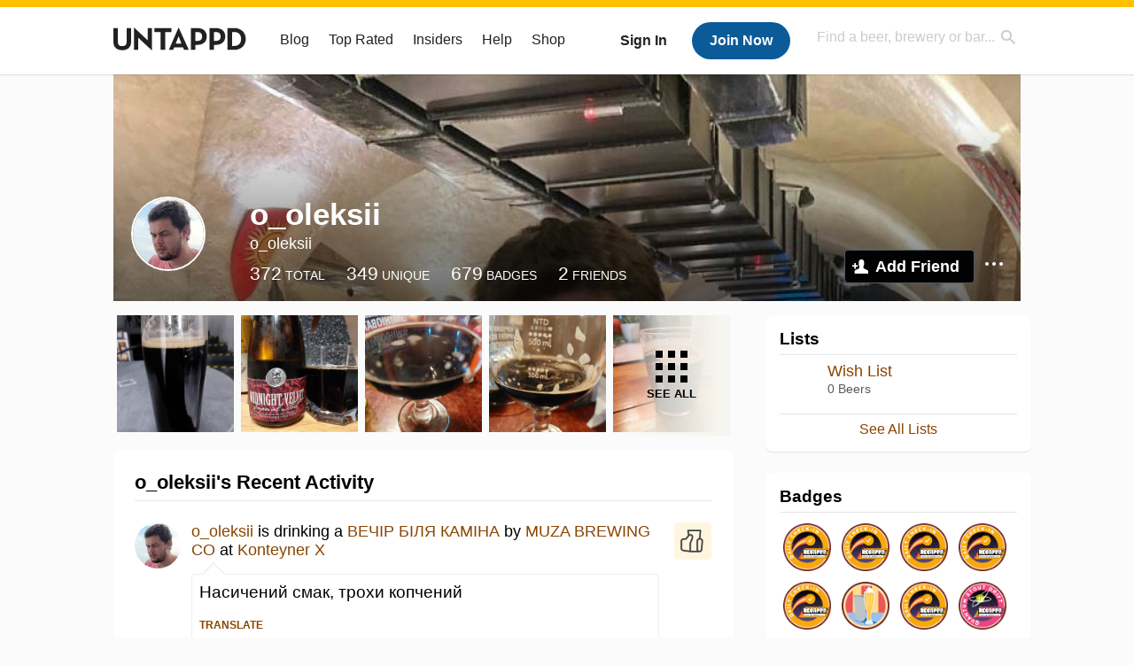

--- FILE ---
content_type: text/html; charset=UTF-8
request_url: https://untappd.com/user/o_oleksii
body_size: 15829
content:
<!DOCTYPE html>

<html lang="en">

<head>
			<!-- https://nextglass.slack.com/archives/C04N1J9FBHU/p1759426560133409?thread_ts=1755544269.186859&cid=C04N1J9FBHU -->
		<!-- From their docs: IMPORTANT: This tag must be the first '<script>' tag on the page. -->
		<script src="https://app.termly.io/resource-blocker/d6db7a3c-38b6-45a7-9433-e965e78f4809"></script>
	
	<meta http-equiv="Content-Type" content="text/html; charset=utf-8" />

			<title>o_oleksii  on Untappd</title>
		
	<meta property="og:site_name" content="Untappd" />

	<!-- meta block -->
			<meta name="description" content="o_oleksii  Check-in Activity on Untappd with beer ratings, venues and more." />
		<meta name="viewport" content="user-scalable=no, initial-scale=1, maximum-scale=1, minimum-scale=1, width=device-width" />
	<meta name="robots" content="noindex, nofollow"><meta name="referrer" content="origin-when-crossorigin">
	<meta name="author" content="The Untappd Team" />
	<meta name="Copyright" content="Copyright Untappd 2026. All Rights Reserved." />
	<meta name="DC.title" content="Untappd" />
			<meta name="DC.subject" content="o_oleksii  Check-in Activity on Untappd with beer ratings, venues and more." />
			<meta name="DC.creator" content="The Untappd Team" />

	<meta name="google-site-verification" content="EnR7QavTgiLCzZCCOv_OARCHsHhFwkwnJdG0Sti9Amg" />
	<meta name="bitly-verification" content="b3080898518a"/>

	<!-- favicon -->
	<link rel="apple-touch-icon" sizes="144x144" href="https://untappd.com/assets/apple-touch-icon.png">
	<link rel="icon" type="image/png" href="https://untappd.com/assets/favicon-32x32-v2.png" sizes="32x32">
	<link rel="icon" type="image/png" href="https://untappd.com/assets/favicon-16x16-v2.png" sizes="16x16">
	<link rel="manifest" href="https://untappd.com/assets/manifest.json">
	<link rel="mask-icon" href="https://untappd.com/assets/safari-pinned-tab.svg" color="#5bbad5">

	<link rel="stylesheet"
    	href="https://untappd.com/assets/css/tailwind.css?v=2.8.34">
	</link>

			<link rel="stylesheet" href="https://untappd.com/assets/css/master.min.css?v=4.5.36" />
		<link rel="stylesheet" href="https://untappd.com/assets/v3/css/style.css?v=4.5.36" />
		<link rel="stylesheet" href="https://untappd.com/assets/design-system/css/styles.css?v=4.5.36" />
		<link href="https://fonts.googleapis.com/icon?family=Material+Icons" rel="stylesheet">
		<link href="https://fonts.googleapis.com/css?family=Material+Icons|Material+Icons+Outlined|Material+Icons+Two+Tone|Material+Icons+Round|Material+Icons+Sharp" rel="stylesheet">
			<script src="https://untappd.com/assets/v3/js/common/min/site_common_min.js?v=2.8.34"></script>
				<link rel="stylesheet" href="https://untappd.com/assets/css/facybox.min.css?v=4.5.36" />
			
		<link rel="stylesheet" href="https://untappd.com/assets/css/jquery.notifyBar.min.css?v=4.5.36" />
		<link rel="stylesheet" href="https://untappd.com/assets/css/tipsy.min.css?v=4.5.36" type="text/css" media="screen" title="no title" charset="utf-8">
		
		<script type="text/javascript" language="Javascript">
			$(document).ready(function(){
				$(".tip").tipsy({fade: true});
				$('.badge_hint').tipsy({gravity: 's', fade: true});
				$('.disabled').tipsy({gravity: 'n', fade: true});

				refreshTime(".timezoner", "D MMM YY", true);

				$(".tab").click(function(){
					$(".tab-area li").removeClass('active');
					$(this).parent().addClass('active');
					$(".list").hide();
					$($(this).attr("href")).show();
					return false;
				});
			});

			</script>
			<!-- For IE -->
	<script type="text/javascript" language="Javascript">
	onChangeInterval = "";
	if(!(window.console && console.log)) {
	  console = {
	    log: function(){},
	    debug: function(){},
	    info: function(){},
	    warn: function(){},
	    error: function(){}
	  };
	}
	</script>
	
	<!-- algoliasearch -->
	<script type="text/javascript" src="https://untappd.com/assets/libs/js/algoliasearch.min.js?v2.8.34"></script>
	<script type="text/javascript" src="https://untappd.com/assets/libs/js/autocomplete.min.js?v2.8.34"></script>
	<script type="text/javascript" src="https://untappd.com/assets/libs/js/lodash.min.js?v2.8.34"></script>
	<script type="text/javascript" src="https://untappd.com/assets/js/global/autosearch_tracking.min.js?v2.8.34"></script>

	<script>
        !function(e,a,t,n,s,i,c){e.AlgoliaAnalyticsObject=s,e.aa=e.aa||function(){(e.aa.queue=e.aa.queue||[]).push(arguments)},i=a.createElement(t),c=a.getElementsByTagName(t)[0],i.async=1,i.src="https://cdn.jsdelivr.net/npm/search-insights@0.0.14",c.parentNode.insertBefore(i,c)}(window,document,"script",0,"aa");

        // Initialize library
        aa('init', {
        applicationID: '9WBO4RQ3HO',
        apiKey: '1d347324d67ec472bb7132c66aead485',
        })
    </script>


			<!-- Google Tag Manager -->
		<script>(function(w,d,s,l,i){w[l]=w[l]||[];w[l].push({'gtm.start':
		new Date().getTime(),event:'gtm.js'});var f=d.getElementsByTagName(s)[0],
		j=d.createElement(s),dl=l!='dataLayer'?'&l='+l:'';j.async=true;j.src=
		'https://www.googletagmanager.com/gtm.js?id='+i+dl;f.parentNode.insertBefore(j,f);
		})(window,document,'script','dataLayer','GTM-N4DVXTR');</script>
		<!-- End Google Tag Manager -->
	
	<script src="https://untappd.com/assets/v3/js/venue-impression-tracker.js"></script>

	<script type="text/javascript">
		var clevertap = {event:[], profile:[], account:[], onUserLogin:[], region: 'us1', notifications:[], privacy:[]};
        clevertap.account.push({"id": "865-K5R-W96Z"});
        clevertap.privacy.push({optOut: false}); //set the flag to true, if the user of the device opts out of sharing their data
        clevertap.privacy.push({useIP: true}); //set the flag to true, if the user agrees to share their IP data
        (function () {
                var wzrk = document.createElement('script');
                wzrk.type = 'text/javascript';
                wzrk.async = true;
                wzrk.src = ('https:' == document.location.protocol ? 'https://d2r1yp2w7bby2u.cloudfront.net' : 'http://static.clevertap.com') + '/js/clevertap.min.js';
                var s = document.getElementsByTagName('script')[0];
                s.parentNode.insertBefore(wzrk, s);
        })();
	</script>

    <!-- Freestar Ads -->
<!-- Below is a recommended list of pre-connections, which allow the network to establish each connection quicker, speeding up response times and improving ad performance. -->
<link rel="preconnect" href="https://a.pub.network/" crossorigin />
<link rel="preconnect" href="https://b.pub.network/" crossorigin />
<link rel="preconnect" href="https://c.pub.network/" crossorigin />
<link rel="preconnect" href="https://d.pub.network/" crossorigin />
<link rel="preconnect" href="https://c.amazon-adsystem.com" crossorigin />
<link rel="preconnect" href="https://s.amazon-adsystem.com" crossorigin />
<link rel="preconnect" href="https://btloader.com/" crossorigin />
<link rel="preconnect" href="https://api.btloader.com/" crossorigin />
<link rel="preconnect" href="https://cdn.confiant-integrations.net" crossorigin />
<!-- Below is a link to a CSS file that accounts for Cumulative Layout Shift, a new Core Web Vitals subset that Google uses to help rank your site in search -->
<!-- The file is intended to eliminate the layout shifts that are seen when ads load into the page. If you don't want to use this, simply remove this file -->
<!-- To find out more about CLS, visit https://web.dev/vitals/ -->
<link rel="stylesheet" href="https://a.pub.network/untappd-com/cls.css">
<script data-cfasync="false" type="text/javascript">
    console.log("freestar_init");

    var env = 'PROD';

    var freestar = freestar || {};
    freestar.queue = freestar.queue || [];
    freestar.queue.push(function () {
        if (env !== 'PROD') {   
            googletag.pubads().set('page_url', 'https://untappd.com/'); // Makes ads fill in non-prod environments
        }
    });
    freestar.config = freestar.config || {};
    freestar.config.enabled_slots = [];
    freestar.initCallback = function () { (freestar.config.enabled_slots.length === 0) ? freestar.initCallbackCalled = false : freestar.newAdSlots(freestar.config.enabled_slots) }
</script>
<script src="https://a.pub.network/untappd-com/pubfig.min.js" data-cfasync="false" async></script>
<script async src="https://securepubads.g.doubleclick.net/tag/js/gpt.js?network-code=15184186" ></script>
<!-- End Freestar Ads -->
    <!-- Freestar Ad Sticky Styling: https://resources.freestar.com/docs/sticky-ads-1 -->
    <style>
    div.sticky {
        position: -webkit-sticky; /* Safari */
        position: sticky;
        top: 84px; /* Navbar height */
    }
    </style>

</head>
<style type="text/css">
	.hidden {display: none;}
	.main {
       margin-top: 0px !important;
   }
</style>
<script src="https://untappd.com/assets/libs/js/feather-icons@4.29.2.min.js"></script>
<body onunload="">
<!-- Google Tag Manager (noscript) -->
<noscript><iframe src="https://www.googletagmanager.com/ns.html?id=GTM-N4DVXTR" height="0" width="0" style="display:none;visibility:hidden"></iframe></noscript>
<!-- End Google Tag Manager (noscript) -->


<script type="text/javascript">
    $(document).ready(function() {
        $('a[data-href=":logout"]').on('click', function(event) {
            clevertap.event.push("logout");
        });
        $('a[data-href=":external/help"]').on('click', function(event) {
            clevertap.event.push("pageview_help");
        });
        $('a[data-href=":store"]').on('click', function(event) {
            clevertap.event.push("pageview_store");
        });
        $('a[href="/admin"]').on('click', function(event) {
          clevertap.event.push("pageview_admin");
        });

            });
</script>
<div id="mobile_nav_user">

   </div>

<div id="mobile_nav_site">
  <form class="search_box" method="get" action="/search">
    <input type="text" class="track-focus search-input-desktop" autocomplete="off" data-track="desktop_search" placeholder="Find a beer, brewery or bar..." name="q" aria-label="Find a beer, brewery or bar search" />
    <input type="submit" value="Submit the form!" style="position: absolute; top: 0; left: 0; z-index: 0; width: 1px; height: 1px; visibility: hidden;" />
    <div class="autocomplete">
    </div>
  </form>
  <ul>
    <li><a class="track-click" data-track="mobile_menu" data-href=":blog" href="/blog">Blog</a></li>
    <li><a class="track-click" data-track="mobile_menu" data-href=":beer/top_rated" href="/beer/top_rated">Top Rated</a></li>
    <li><a class="track-click" data-track="mobile_menu" data-href=":supporter" href="/supporter">Insiders</a></li>
    <li><a class="track-click" data-track="mobile_menu" data-href=":external/help" target="_blank" href="http://help.untappd.com">Help</a></li>
    <li><a class="track-click" data-track="mobile_menu" data-href=":shop" target="_blank" href="https://untappd.com/shop">Shop</a></li>
          <li><a class="track-click" data-track="mobile_menu" data-href=":sidebar/login" href="/login">Login</a></li>
      <li><a class="track-click" data-track="mobile_menu" data-href=":sidebar/create" href="/create?source=mobilemenu">Sign Up</a></li>
        </ul>
</div>
<header>

  <div class="inner mt-2">

		<a class="track-click logo" style="margin-top: 2px;" data-track="desktop_header" data-href=":root" href="/">
			<img src="https://untappd.com/assets/design-system/ut-brand-dark.svg" class="" alt="Untappd"/>
		</a>

    
      <div class="get_user_desktop">
        <a class="sign_in track-click" data-track="mobile_header" data-href=":login" href="/login?go_to=https://untappd.com/user/o_oleksii">Sign In</a>
        <a href="/create" class="join track_click" data-track="mobile_header" data-href=":create">Join Now</a>
      </div>

    
    <div class="mobile_menu_btn">Menu</div>

    <div id="nav_site">
      <ul>
        <li><a class="track-click" data-track="desktop_menu" data-href=":blog" href="/blog">Blog</a></li>
        <li><a class="track-click" data-track="desktop_menu" data-href=":beer/top_rated" href="/beer/top_rated">Top Rated</a></li>
        <li><a class="track-click" data-track="desktop_menu" data-href=":supporter" href="/supporter">Insiders</a></li>
        <li><a class="track-click" data-track="desktop_menu" data-href=":external/help" target="_blank" href="http://help.untappd.com">Help</a></li>
        <li><a class="track-click" data-track="desktop_menu" data-href=":shop" target="_blank" href="https://untappd.com/shop">Shop</a></li>
      </ul>
      <form class="search_box" method="get" action="/search">
        <input type="text" class="track-focus search-input-desktop" autocomplete="off" data-track="desktop_search" placeholder="Find a beer, brewery or bar..." name="q" aria-label="Find a beer, brewery or bar search" />
        <input type="submit" value="Submit the form!" style="position: absolute; top: 0; left: 0; z-index: 0; width: 1px; height: 1px; visibility: hidden;" />
        <div class="autocomplete">
        </div>
      </form>
    </div>
    </div>
</header>
<style type="text/css">
    .ac-selected {
        background-color: #f8f8f8;
    }
</style>

<div class="nav_open_overlay"></div>
<div id="slide">

<script>
$(document).ready(() => {
	$(".hide-notice-banner").on("click", function(e) {
		e.preventDefault();
		$(this).parent().parent().slideUp();
		$.post(`/account/hide_notice_wildcard`, {cookie: $(this).attr('data-cookie-name')}, (data) => {
			console.log(data);
		}).fail((err) => {
			console.error(err);
		})
	})

	$(".hide-notice-simple").on("click", function(e) {
		e.preventDefault();
		$(this).parent().parent().slideUp();
	})

	feather.replace()
})
</script>

<div class="cont user_profile">

	<div class="profile_header" style="background-image: url('https://assets.untappd.com/coverphoto/ba8659c9e0d9f023e11f6d4ff44120ed.jpg'); background-position: center -0px" data-offset="0" data-image-url="https://assets.untappd.com/coverphoto/ba8659c9e0d9f023e11f6d4ff44120ed.jpg">

		
		<div class="content">
			

			<div class="user-info">
				<div class="user-avatar">
										<div class="avatar-holder">
						<img src="https://assets.untappd.com/profile/583b83bd5f7db438587142119e3e82fd_300x300.jpg" alt="User avatar">
					</div>
				</div><div class="info">
					<h1>
						o_oleksii 					</h1>
					<div class="user-details">
					<p class="username">o_oleksii</p>
						<p class="location"></p>						<div class="social">
													</div>
					</div>

					<div class="stats">
													<a href="/user/o_oleksii" class="track-click" data-track="profile" data-href=":stats/general">
								<span class="stat">372</span>
								<span class="title">Total</span>
							</a><a href="/user/o_oleksii/beers" class="track-click" data-track="profile" data-href=":stats/beerhistory">
								<span class="stat">349</span>
								<span class="title">Unique</span>
							</a><a href="/user/o_oleksii/badges" class="track-click" data-track="profile" data-href=":stats/badges">
								<span class="stat">679</span>
								<span class="title">Badges</span>
							</a><a href="/user/o_oleksii/friends" class="track-click" data-track="profile" data-href=":stats/friends">
								<span class="stat">2</span>
								<span class="title">Friends</span>
							</a>
							
					</div>

					<div class="friend-button">

						<a class="add-friend button yellow track-click" data-track="profile" data-href=":friend/add" href="#" data-user-id="10872501" data-friend-method="request">Add Friend</a>
													<div class="friend-more">

								<div class="friend-more-pop" style="display: none;">
									<a class="report-user" href="#" data-report-url="/report/user?username=o_oleksii">Report User</a>
																	</div>

							</div>
												</div>
				</div>
			</div>
		</div>
	</div>

	
		<div class="profile_left">

								<div class="photo-boxes">
						<p><a href="/user/o_oleksii/checkin/1542980393"><img loading="lazy" src="https://images.untp.beer/crop?width=640&height=640&stripmeta=true&url=https://untappd.s3.amazonaws.com/photos/2026_01_11/626f4263b36bf47d3f39e0c8eccf8a39_c_1542980393_raw.jpg" alt="Recent check-in photo 1" /></a></p><p><a href="/user/o_oleksii/checkin/1542980334"><img loading="lazy" src="https://images.untp.beer/crop?width=640&height=640&stripmeta=true&url=https://untappd.s3.amazonaws.com/photos/2026_01_11/674f6fb2b0dc3c7d8e8bde36be09e777_c_1542980334_raw.jpg" alt="Recent check-in photo 2" /></a></p><p><a href="/user/o_oleksii/checkin/1541763755"><img loading="lazy" src="https://images.untp.beer/crop?width=640&height=640&stripmeta=true&url=https://untappd.s3.amazonaws.com/photos/2026_01_04/dec18a63809dac752926d6ceea075f32_c_1541763755_raw.jpg" alt="Recent check-in photo 3" /></a></p><p><a href="/user/o_oleksii/checkin/1541763077"><img loading="lazy" src="https://images.untp.beer/crop?width=640&height=640&stripmeta=true&url=https://untappd.s3.amazonaws.com/photos/2026_01_04/6061fdf49a17f5c564f249f5ace7ae9b_c_1541763077_raw.jpg" alt="Recent check-in photo 4" /></a></p><p><a href="/user/o_oleksii/photos"><span class="all">See All</span><img loading="lazy" src="https://images.untp.beer/crop?width=640&height=640&stripmeta=true&url=https://untappd.s3.amazonaws.com/photos/2026_01_04/33d8c7befd90f01f5c5f9ff8eb8754e1_c_1541761838_raw.jpg" alt="See all photos"></a></p>					</div>
					
			<div class="activity box">

				<div class="content">
												<h3>o_oleksii's Recent Activity</h3>
												<div id="main-stream">
						
			<div class="item " id="checkin_1542980532" data-checkin-id="1542980532">
				<div class="">
								<div class="avatar">
					<div class="avatar-holder">
												<a href="/user/o_oleksii">
							<img loading="lazy" src="https://assets.untappd.com/profile/583b83bd5f7db438587142119e3e82fd_100x100.jpg" alt="o_oleksii">
						</a>
					</div>
				</div>
				<div class="checkin">
					<div class="top">
													<a href="/b/muza-brewing-co-vechir-bilya-kamina/6514084" class="label">
								<img loading="lazy" src="https://assets.untappd.com/site/assets/images/temp/badge-beer-default.png" alt="ВЕЧІР БІЛЯ КАМІНА by MUZA BREWING CO">
							</a>
														<p class="text" data-track-venue-impression="venue_id-12182874-type-checkin_feed">
								<a href="/user/o_oleksii" class="user">o_oleksii</a>  is drinking a <a href="/b/muza-brewing-co-vechir-bilya-kamina/6514084">ВЕЧІР БІЛЯ КАМІНА</a> by <a  href="/MUZABREWINGCO">MUZA BREWING CO</a> at <a href="/v/konteyner-x/12182874">Konteyner X</a>
							</p>
														<div class="checkin-comment">
																	<p class="comment-text" id="translate_1542980532">
									Насичений смак, трохи копчений									</p>

																					<div class="translate"><a href="/login?go_to=https://untappd.com/user/o_oleksii" data-checkin-id="1542980532">Translate</a></div>
												
																	<div class="rating-serving">
																						<p class="serving">
										          <img src="https://assets.untappd.com/static_app_assets/new_serving_styles_2024/draft@3x.png" alt="Draft">
										          <span>Draft</span>
										        </p>
												<div class="caps " data-rating="3.5">
		<div class="cap cap-100"></div>
		<div class="cap cap-100"></div>
		<div class="cap cap-100"></div>
		<div class="cap cap-50"></div>
		<div class="cap"></div>
	</div>								    </div>
																			<span class="badge">
											<img loading="lazy" src="https://assets.untappd.com/badges/bdg_Budmo_sm.jpg" alt="Budmo (Level 49)">
											<span>Earned the Budmo (Level 49) badge!</span>
										</span>
										
								<span style="display: block; clear: both;"></span>

							</div>
							
					</div>

					<div class="feedback">

						<div class="actions_bar">
							
						</div>

						<div class="bottom">
							<a href="/user/o_oleksii/checkin/1542980532" class="time timezoner track-click" data-track="activity_feed" data-href=":feed/viewcheckindate">Sun, 11 Jan 2026 08:47:32 +0000</a>
							<a href="/user/o_oleksii/checkin/1542980532" class="track-click" data-track="activity_feed" data-href=":feed/viewcheckintext">View Detailed Check-in</a>
													</div>

						<div class="cheers" >								<span class="count">
									<span>1</span>
								</span><span class="toast-list">
																			<a class="user-toasts tip track-click" data-user-name="Vanster78" href="/user/Vanster78" title="Vanster78" data-track="activity_feed" data-href=":feed/userprofiletoast">
											<img loading="lazy" src="https://assets.untappd.com/profile/43cc2fa6434147004d03689863a4b4ba_100x100.jpg" alt="Vanster78 avatar">
										</a>
																		</span>
						      							</div>

						<div class="comments">
							<div class="comments-container">
															</div>
							
						</div>
					</div>
				</div>
				</div>
			</div>
			
			<div class="item " id="checkin_1542980393" data-checkin-id="1542980393">
				<div class="">
								<div class="avatar">
					<div class="avatar-holder">
												<a href="/user/o_oleksii">
							<img loading="lazy" src="https://assets.untappd.com/profile/583b83bd5f7db438587142119e3e82fd_100x100.jpg" alt="o_oleksii">
						</a>
					</div>
				</div>
				<div class="checkin">
					<div class="top">
													<a href="/b/muza-brewing-co-latte-na-bezlaktoznomu/6399029" class="label">
								<img loading="lazy" src="https://assets.untappd.com/site/assets/images/temp/badge-beer-default.png" alt="ЛАТТЕ НА БЕЗЛАКТОЗНОМУ by MUZA BREWING CO">
							</a>
														<p class="text" data-track-venue-impression="venue_id-12182874-type-checkin_feed">
								<a href="/user/o_oleksii" class="user">o_oleksii</a>  is drinking a <a href="/b/muza-brewing-co-latte-na-bezlaktoznomu/6399029">ЛАТТЕ НА БЕЗЛАКТОЗНОМУ</a> by <a  href="/MUZABREWINGCO">MUZA BREWING CO</a> at <a href="/v/konteyner-x/12182874">Konteyner X</a>
							</p>
														<div class="checkin-comment">
								
																	<div class="rating-serving">
																						<p class="serving">
										          <img src="https://assets.untappd.com/static_app_assets/new_serving_styles_2024/draft@3x.png" alt="Draft">
										          <span>Draft</span>
										        </p>
												<div class="caps " data-rating="3.5">
		<div class="cap cap-100"></div>
		<div class="cap cap-100"></div>
		<div class="cap cap-100"></div>
		<div class="cap cap-50"></div>
		<div class="cap"></div>
	</div>								    </div>
									
								<span style="display: block; clear: both;"></span>

							</div>
														<p class="photo">
								<a href="/user/o_oleksii/checkin/1542980393" class="track-click" data-track="activity_feed" data-href=":feed/viewcheckinphoto">
									<img loading="lazy" src="https://images.untp.beer/crop?width=640&height=640&stripmeta=true&url=https://untappd.s3.amazonaws.com/photos/2026_01_11/626f4263b36bf47d3f39e0c8eccf8a39_c_1542980393_raw.jpg" alt="Check-in Photo">
								</a>
							</p>
							
					</div>

					<div class="feedback">

						<div class="actions_bar">
							
						</div>

						<div class="bottom">
							<a href="/user/o_oleksii/checkin/1542980393" class="time timezoner track-click" data-track="activity_feed" data-href=":feed/viewcheckindate">Sun, 11 Jan 2026 08:44:00 +0000</a>
							<a href="/user/o_oleksii/checkin/1542980393" class="track-click" data-track="activity_feed" data-href=":feed/viewcheckintext">View Detailed Check-in</a>
													</div>

						<div class="cheers" style="display: none;">								<span class="count"><span>0</span></span>
								<span class="toast-list"></span>
														</div>

						<div class="comments">
							<div class="comments-container">
															</div>
							
						</div>
					</div>
				</div>
				</div>
			</div>
			
			<div class="item " id="checkin_1542980334" data-checkin-id="1542980334">
				<div class="">
								<div class="avatar">
					<div class="avatar-holder">
												<a href="/user/o_oleksii">
							<img loading="lazy" src="https://assets.untappd.com/profile/583b83bd5f7db438587142119e3e82fd_100x100.jpg" alt="o_oleksii">
						</a>
					</div>
				</div>
				<div class="checkin">
					<div class="top">
													<a href="/b/varvar-brew-midnight-velvet-ba-heaven-hill/4796695" class="label">
								<img loading="lazy" src="https://assets.untappd.com/site/beer_logos/beer-4796695_13a70_sm.jpeg" alt="Midnight Velvet (BA Heaven Hill) by Varvar Brew">
							</a>
														<p class="text" data-track-venue-impression="venue_id-9917985-type-checkin_feed">
								<a href="/user/o_oleksii" class="user">o_oleksii</a>  is drinking a <a href="/b/varvar-brew-midnight-velvet-ba-heaven-hill/4796695">Midnight Velvet (BA Heaven Hill)</a> by <a  href="/VarvarBrew">Varvar Brew</a> at <a href="/v/at-home/9917985">Untappd at Home</a>
							</p>
														<div class="checkin-comment">
																	<p class="comment-text" id="translate_1542980334">
									Є бурбон, трохи різкуватий									</p>

																					<div class="translate"><a href="/login?go_to=https://untappd.com/user/o_oleksii" data-checkin-id="1542980334">Translate</a></div>
												
																	<div class="rating-serving">
										<div class="caps " data-rating="3.25">
		<div class="cap cap-100"></div>
		<div class="cap cap-100"></div>
		<div class="cap cap-100"></div>
		<div class="cap cap-25"></div>
		<div class="cap"></div>
	</div>								    </div>
																			<span class="badge">
											<img loading="lazy" src="https://assets.untappd.com/badges/bdg_Recappd_Daily.png" alt="Recappd – January 11, 2026">
											<span>Earned the Recappd – January 11, 2026 badge!</span>
										</span>
																				<span class="badge">
											<img loading="lazy" src="https://assets.untappd.com/badges/bdg_untappdAtHome_sm.jpg" alt="Untappd at Home (Level 37)">
											<span>Earned the Untappd at Home (Level 37) badge!</span>
										</span>
																				<span class="badge">
											<img loading="lazy" src="https://assets.untappd.com/badges/bdg_SupportforUkraine_sm.jpg" alt="Support for Ukraine (Level 36)">
											<span>Earned the Support for Ukraine (Level 36) badge!</span>
										</span>
																				<span class="badge">
											<img loading="lazy" src="https://assets.untappd.com/badges/bdg_VerifiedVenue_sm.jpg" alt="Verified Adventure (Level 51)">
											<span>Earned the Verified Adventure (Level 51) badge!</span>
										</span>
																				<span class="badge">
											<img loading="lazy" src="https://assets.untappd.com/badges/bdg_highABV_sm.jpg" alt="Sky's the Limit (Level 2)">
											<span>Earned the Sky's the Limit (Level 2) badge!</span>
										</span>
																				<span class="badge">
											<img loading="lazy" src="https://assets.untappd.com/badges/bdg_beertography_sm.jpg" alt="Photogenic Brew (Level 56)">
											<span>Earned the Photogenic Brew (Level 56) badge!</span>
										</span>
																				<span class="badge">
											<img loading="lazy" src="https://assets.untappd.com/badges/bdg_2xCore_sm.jpg" alt="2X (Level 4)">
											<span>Earned the 2X (Level 4) badge!</span>
										</span>
										
								<span style="display: block; clear: both;"></span>

							</div>
														<p class="photo">
								<a href="/user/o_oleksii/checkin/1542980334" class="track-click" data-track="activity_feed" data-href=":feed/viewcheckinphoto">
									<img loading="lazy" src="https://images.untp.beer/crop?width=640&height=640&stripmeta=true&url=https://untappd.s3.amazonaws.com/photos/2026_01_11/674f6fb2b0dc3c7d8e8bde36be09e777_c_1542980334_raw.jpg" alt="Check-in Photo">
								</a>
							</p>
							
					</div>

					<div class="feedback">

						<div class="actions_bar">
							
						</div>

						<div class="bottom">
							<a href="/user/o_oleksii/checkin/1542980334" class="time timezoner track-click" data-track="activity_feed" data-href=":feed/viewcheckindate">Sun, 11 Jan 2026 08:42:15 +0000</a>
							<a href="/user/o_oleksii/checkin/1542980334" class="track-click" data-track="activity_feed" data-href=":feed/viewcheckintext">View Detailed Check-in</a>
													</div>

						<div class="cheers" >								<span class="count">
									<span>1</span>
								</span><span class="toast-list">
																			<a class="user-toasts tip track-click" data-user-name="Vanster78" href="/user/Vanster78" title="Vanster78" data-track="activity_feed" data-href=":feed/userprofiletoast">
											<img loading="lazy" src="https://assets.untappd.com/profile/43cc2fa6434147004d03689863a4b4ba_100x100.jpg" alt="Vanster78 avatar">
										</a>
																		</span>
						      							</div>

						<div class="comments">
							<div class="comments-container">
															</div>
							
						</div>
					</div>
				</div>
				</div>
			</div>
			
			<div class="item " id="checkin_1542106315" data-checkin-id="1542106315">
				<div class="">
								<div class="avatar">
					<div class="avatar-holder">
												<a href="/user/o_oleksii">
							<img loading="lazy" src="https://assets.untappd.com/profile/583b83bd5f7db438587142119e3e82fd_100x100.jpg" alt="o_oleksii">
						</a>
					</div>
				</div>
				<div class="checkin">
					<div class="top">
													<a href="/b/underwood-brewery-coco-milk/3668218" class="label">
								<img loading="lazy" src="https://assets.untappd.com/site/beer_logos/beer-3668218_0ea47_sm.jpeg" alt="Coco Milk by Underwood Brewery">
							</a>
														<p class="text" data-track-venue-impression="venue_id-10945729-type-checkin_feed">
								<a href="/user/o_oleksii" class="user">o_oleksii</a>  is drinking a <a href="/b/underwood-brewery-coco-milk/3668218">Coco Milk</a> by <a  href="/UNDERWOODBrewery">Underwood Brewery</a> at <a href="/v/konteyner-3/10945729">Konteyner 3</a>
							</p>
														<div class="checkin-comment">
								
																	<div class="rating-serving">
																						<p class="serving">
										          <img src="https://assets.untappd.com/static_app_assets/new_serving_styles_2024/draft@3x.png" alt="Draft">
										          <span>Draft</span>
										        </p>
												<div class="caps " data-rating="3.75">
		<div class="cap cap-100"></div>
		<div class="cap cap-100"></div>
		<div class="cap cap-100"></div>
		<div class="cap cap-75"></div>
		<div class="cap"></div>
	</div>								    </div>
									
								<span style="display: block; clear: both;"></span>

							</div>
							
					</div>

					<div class="feedback">

						<div class="actions_bar">
							
						</div>

						<div class="bottom">
							<a href="/user/o_oleksii/checkin/1542106315" class="time timezoner track-click" data-track="activity_feed" data-href=":feed/viewcheckindate">Wed, 07 Jan 2026 13:51:53 +0000</a>
							<a href="/user/o_oleksii/checkin/1542106315" class="track-click" data-track="activity_feed" data-href=":feed/viewcheckintext">View Detailed Check-in</a>
													</div>

						<div class="cheers" >								<span class="count">
									<span>1</span>
								</span><span class="toast-list">
																			<a class="user-toasts tip track-click" data-user-name="Vanster78" href="/user/Vanster78" title="Vanster78" data-track="activity_feed" data-href=":feed/userprofiletoast">
											<img loading="lazy" src="https://assets.untappd.com/profile/43cc2fa6434147004d03689863a4b4ba_100x100.jpg" alt="Vanster78 avatar">
										</a>
																		</span>
						      							</div>

						<div class="comments">
							<div class="comments-container">
																		<div class="comment" id="comment_87531546">
											<div class="avatar">
												<div class="avatar-holder">
																											<a href="/user/Vanster78">
														<img loading="lazy" src="https://assets.untappd.com/profile/43cc2fa6434147004d03689863a4b4ba_100x100.jpg" alt="User avatar Vanster78">
													</a>
												</div>
											</div>
											<div class="text">
												<p>
													<a href="/user/Vanster78">Vanster78</a>:
													<span id="comment_label_87531546">Стаут на кокосовому?													</span>
												</p>
												<p class="meta">
													<span class="time timezoner">Wed, 07 Jan 2026 14:34:26 +0000</span>
																	                						<a href="/report/comment/87531546" class="comment-report" data-comment-id="87531546">Report</a>

												</p>
											</div>
										</div>
																				<div class="comment" id="comment_87531559">
											<div class="avatar">
												<div class="avatar-holder">
																											<a href="/user/o_oleksii">
														<img loading="lazy" src="https://assets.untappd.com/profile/583b83bd5f7db438587142119e3e82fd_100x100.jpg" alt="User avatar o_oleksii">
													</a>
												</div>
											</div>
											<div class="text">
												<p>
													<a href="/user/o_oleksii">o_oleksii</a>:
													<span id="comment_label_87531559">Трохи Баунті помакали, я б сказав													</span>
												</p>
												<p class="meta">
													<span class="time timezoner">Wed, 07 Jan 2026 14:39:40 +0000</span>
																	                						<a href="/report/comment/87531559" class="comment-report" data-comment-id="87531559">Report</a>

												</p>
											</div>
										</div>
																	</div>
							
						</div>
					</div>
				</div>
				</div>
			</div>
			
			<div class="item " id="checkin_1542106280" data-checkin-id="1542106280">
				<div class="">
								<div class="avatar">
					<div class="avatar-holder">
												<a href="/user/o_oleksii">
							<img loading="lazy" src="https://assets.untappd.com/profile/583b83bd5f7db438587142119e3e82fd_100x100.jpg" alt="o_oleksii">
						</a>
					</div>
				</div>
				<div class="checkin">
					<div class="top">
													<a href="/b/castlehill-melting-cherry/5490330" class="label">
								<img loading="lazy" src="https://assets.untappd.com/site/beer_logos/beer-5490330_ccd26_sm.jpeg" alt="MELTING CHERRY by CASTLEHILL Brewery">
							</a>
														<p class="text" data-track-venue-impression="venue_id-11747193-type-checkin_feed">
								<a href="/user/o_oleksii" class="user">o_oleksii</a>  is drinking a <a href="/b/castlehill-melting-cherry/5490330">MELTING CHERRY</a> by <a  href="/CastleHill_ua">CASTLEHILL Brewery</a> at <a href="/v/konteyner-8/11747193">Konteyner 8</a>
							</p>
														<div class="checkin-comment">
								
																	<div class="rating-serving">
																						<p class="serving">
										          <img src="https://assets.untappd.com/static_app_assets/new_serving_styles_2024/draft@3x.png" alt="Draft">
										          <span>Draft</span>
										        </p>
												<div class="caps " data-rating="4.25">
		<div class="cap cap-100"></div>
		<div class="cap cap-100"></div>
		<div class="cap cap-100"></div>
		<div class="cap cap-100"></div>
		<div class="cap cap-25"></div>
	</div>								    </div>
																			<span class="badge">
											<img loading="lazy" src="https://assets.untappd.com/badges/bdg_Recappd_Daily.png" alt="Recappd – January 7, 2026">
											<span>Earned the Recappd – January 7, 2026 badge!</span>
										</span>
										
								<span style="display: block; clear: both;"></span>

							</div>
							
					</div>

					<div class="feedback">

						<div class="actions_bar">
							
						</div>

						<div class="bottom">
							<a href="/user/o_oleksii/checkin/1542106280" class="time timezoner track-click" data-track="activity_feed" data-href=":feed/viewcheckindate">Wed, 07 Jan 2026 13:50:59 +0000</a>
							<a href="/user/o_oleksii/checkin/1542106280" class="track-click" data-track="activity_feed" data-href=":feed/viewcheckintext">View Detailed Check-in</a>
													</div>

						<div class="cheers" >								<span class="count">
									<span>1</span>
								</span><span class="toast-list">
																			<a class="user-toasts tip track-click" data-user-name="Vanster78" href="/user/Vanster78" title="Vanster78" data-track="activity_feed" data-href=":feed/userprofiletoast">
											<img loading="lazy" src="https://assets.untappd.com/profile/43cc2fa6434147004d03689863a4b4ba_100x100.jpg" alt="Vanster78 avatar">
										</a>
																		</span>
						      							</div>

						<div class="comments">
							<div class="comments-container">
															</div>
							
						</div>
					</div>
				</div>
				</div>
			</div>
						<script type="text/javascript" src="https://untappd.com/assets/v3/js/common/min/feed_scripts_min.js?v=2.8.34"></script>
			<style type="text/css">
				.translate {
					color: #000;
				    font-weight: 600;
				    font-size: 12px;
				    text-transform: uppercase;
				    margin-bottom: 0px;
				    margin-top: 15px;
				    margin-bottom: 10px;
				}
			</style>
			
			<script id="delete-checkin-container" type="text/x-handlebars-template">
				<div class="delete-confirm-checkin"></div>
			</script>
			<script id="delete-checkin-template" type="text/x-handlebars-template">
				<div class="modal delete-confirm"><div class="inner"><div class="top"><a class="close" href="#"></a><h3 style="margin-bottom: 0px; padding-bottom: 0px; border-bottom: none;">Confirm Check-in Deletion</h3></div><div class="error" id="delete-checkin-error" style="display: none;"></div><div class="delete-confirm-message" style="padding: 24px; text-align: center; -moz-box-sizing: border-box; box-sizing: border-box;"><p><strong>Warning</strong> - Are you sure you want to delete this check-in? This cannot be undone. All badges that are associated with this check-in will be removed.</p><div class="inner-container" style="width: 80%; margin: 15px auto;"><a href="#" class="check-confirm-deletion" data-checkin-id="{{checkin_id}}" style="margin-top: 15px;">Confirm Deletion</a><p id="checkin-delete-loader" class="stream-loading"><span></span></p></div></div></div></div>
			</script>
			<script id="comment-template" type="text/x-handlebars-template">
				{{#each items}}<div class="comment" id="comment_{{this.comment_id}}"><div class="avatar"><div class="avatar-holder">{{#if this.user.supporter}} <span class="supporter"></span>{{/if}}<a href="/user/{{this.user.user_name}}"><img src="{{this.user.user_avatar}}" alt="Your Avatar"></a></div></div><div class="text"><p><a href="/user/{{this.user.user_name}}">{{this.user.first_name}} {{this.user.last_name}}</a>: <abbr id="checkincomment_{{this.comment_id}}">{{{this.comment}}}</abbr></p><p class="meta"><span class="time timezoner">{{this.created_at}}</span>{{#if this.comment_editor}}<a href="#" class="comment-edit" data-comment-id="{{this.comment_id}}">Edit</a>{{/if}}{{#if this.comment_owner}}<a href="#" class="comment-delete" data-comment-id="{{this.comment_id}}">Delete</a>{{/if}}</p></div></div>{{#if this.comment_editor}}<div class="comment" id="commentedit_{{this.comment_id}}" style="display: none;"><div class="avatar"><div class="avatar-holder">{{#if this.user.supporter}} <span class="supporter"></span>{{/if}}<a href="/user/{{this.user.user_name}}"><img src="{{this.user.user_avatar}}" alt="Your Avatar"></a></div></div><div class="text"><form class="editing"><p class="editerror_{{this.comment_id}} post-error" style="display: none;">There was a problem posting your comment, please try again.</p><textarea name="comment" id="commentBox_{{this.comment_id}}" onkeydown="limitTextReverse($('#commentBox_{{this.comment_id}}'),$('#commentedit_{{this.comment_id}} .myCount'), 140);">{{{this.comment}}}</textarea><span class="comment-loading" style="display: none;"></span><span class="counter"><abbr class="myCount">0</abbr>/140</span><span class="actions"><a href="#" class="submit comment-update-save" data-comment-id="{{this.comment_id}}">Update</a><a href="#" data-comment-id="{{this.comment_id}}" class="cancel comment-update-cancel">Cancel</a></span></form></div></div>{{/if}}{{/each}}
			</script>
			<script type="text/javascript">
				$(document).ready(function() {
					createImpressionTracker();
				});
			</script>
								<div class="feed-block">

						<div class="feed-block-login">
							<p><strong>Please sign in to view more.</strong></p>
							<span>If you don't have an account, <a href="https://untappd.com/create?source=feed">you can create one here</a>.</span>
							<a href="/login?go_to=https://untappd.com/user/o_oleksii" class="yellow button">Sign In</a>
						</div>

						<div class="feed-block-fade"></div>

						<div class="feed-block-item">
							<div class="feed-block-label"></div>
							<div class="feed-block-avatar"></div>
							<div class="feed-block-content">
								<p></p>
								<p></p>
							</div>
						</div>
						<div class="feed-block-item">
							<div class="feed-block-label"></div>
							<div class="feed-block-avatar"></div>
							<div class="feed-block-content">
								<p></p>
								<p></p>
							</div>
						</div>

					</div>
					
					</div>


				
						<p class="stream-loading"><span></span></p>
									</div>
			</div>
		</div>

		<div class="sidebar">


			       <div class="box">
            <div class="content">
                <h3>Lists</h3>
                                    <div class="list-item list-none">
                        <div class="labels">
                            <a href="/user/o_oleksii/wishlist" aria-label="List image">
                                                            </a>
                        </div>
                        <div class="details">
                            <span class="name"><a href="/user/o_oleksii/wishlist">Wish List</a></span>
                            <span class="meta">0 Beers</span>
                        </div>
                    </div>

                                                        <p class="more"><a class="track-click" data-track="sidebar" data-href=":userlists/lists" href="/user/o_oleksii/lists/"">See All Lists</a></p>
                                </div>

        </div>
        <script type="text/javascript">
        $(document).ready(function() {
            $('.format-date').each(function() {
                $(this).html(moment($(this).attr('data-date')).format('MMM Do, YYYY'))
            });
        })
        </script>
          <div class="box">
    <div class="content">
      <h3>Badges</h3>
      <div class="drinkers">
                  <a class="tip track-click" data-track="sidebar" data-href=":user/viewbadge" href="/user/o_oleksii/badges/1365232416" title="Recappd – January 11, 2026" ><span><img src="https://assets.untappd.com/badges/bdg_Recappd_Daily.png" alt="Recappd – January 11, 2026 badge logo"></span></a>
                  <a class="tip track-click" data-track="sidebar" data-href=":user/viewbadge" href="/user/o_oleksii/badges/1364012717" title="Recappd – January 7, 2026" ><span><img src="https://assets.untappd.com/badges/bdg_Recappd_Daily.png" alt="Recappd – January 7, 2026 badge logo"></span></a>
                  <a class="tip track-click" data-track="sidebar" data-href=":user/viewbadge" href="/user/o_oleksii/badges/1363488495" title="Recappd – January 4, 2026" ><span><img src="https://assets.untappd.com/badges/bdg_Recappd_Daily.png" alt="Recappd – January 4, 2026 badge logo"></span></a>
                  <a class="tip track-click" data-track="sidebar" data-href=":user/viewbadge" href="/user/o_oleksii/badges/1361222195" title="Recappd – December 30, 2025" ><span><img src="https://assets.untappd.com/badges/bdg_Recappd_Daily.png" alt="Recappd – December 30, 2025 badge logo"></span></a>
                  <a class="tip track-click" data-track="sidebar" data-href=":user/viewbadge" href="/user/o_oleksii/badges/1358538081" title="Recappd – December 25, 2025" ><span><img src="https://assets.untappd.com/badges/bdg_Recappd_Daily.png" alt="Recappd – December 25, 2025 badge logo"></span></a>
                  <a class="tip track-click" data-track="sidebar" data-href=":user/viewbadge" href="/user/o_oleksii/badges/1357505006" title="Shake it Up!" ><span><img src="https://assets.untappd.com/badges/bdg_shake_it_up_md.jpg" alt="Shake it Up! badge logo"></span></a>
                  <a class="tip track-click" data-track="sidebar" data-href=":user/viewbadge" href="/user/o_oleksii/badges/1357503980" title="Recappd – December 23, 2025" ><span><img src="https://assets.untappd.com/badges/bdg_Recappd_Daily.png" alt="Recappd – December 23, 2025 badge logo"></span></a>
                  <a class="tip track-click" data-track="sidebar" data-href=":user/viewbadge" href="/user/o_oleksii/badges/1355067612" title="Quantum Stout Drift" ><span><img src="https://assets.untappd.com/badges/bdg_Recappd_Style_Dec17_1000px.png" alt="Quantum Stout Drift badge logo"></span></a>
                  <a class="tip track-click" data-track="sidebar" data-href=":user/viewbadge" href="/user/o_oleksii/badges/1355067484" title="Recappd – December 17, 2025" ><span><img src="https://assets.untappd.com/badges/bdg_Recappd_Daily.png" alt="Recappd – December 17, 2025 badge logo"></span></a>
                  <a class="tip track-click" data-track="sidebar" data-href=":user/viewbadge" href="/user/o_oleksii/badges/1347134111" title="Stout Day (2025)" ><span><img src="https://assets.untappd.com/badges/UTC-StoutDay-2025_1000x1000.png" alt="Stout Day (2025) badge logo"></span></a>
                  <a class="tip track-click" data-track="sidebar" data-href=":user/viewbadge" href="/user/o_oleksii/badges/1344296389" title="Pumpkin Beer Season (2025)" ><span><img src="https://assets.untappd.com/promo/7cc5c78bb9_untappd-pumpkin-beer-2025.png" alt="Pumpkin Beer Season (2025) badge logo"></span></a>
                  <a class="tip track-click" data-track="sidebar" data-href=":user/viewbadge" href="/user/o_oleksii/badges/1328224109" title="Hazy IPA Day (2025)" ><span><img src="https://assets.untappd.com/promo/168c9973a0_UTC-HazyDay-2025_1000x1000.png" alt="Hazy IPA Day (2025) badge logo"></span></a>
                <p class="more"><a href="/user/o_oleksii/badges" class="track-click" data-track="sidebar" data-href=":user/recentbadges">See All Badges</a></p>
      </div>
    </div>
  </div>
          <div class="box">
            <div class="content">
                <h3>Top Beers</h3>                    <div class="item">
                        <a href="/b/varvar-brew-three-black-crows/5547010" class="track-click" data-track="sidebar" data-href=":beer/toplist">
                            <p class="logo">
                                    <img src="https://assets.untappd.com/site/beer_logos/beer-5547010_06d08_sm.jpeg" alt="Three Black Crows  label">
                            </p><p class="text">
                                <span class="name">Three Black Crows </span>
                                <span class="brewery">Varvar Brew</span>                            </p>
                        </a>
                    </div>
                                        <div class="item">
                        <a href="/b/saugatuck-brewing-company-blueberry-maple-stout/1387819" class="track-click" data-track="sidebar" data-href=":beer/toplist">
                            <p class="logo">
                                    <img src="https://assets.untappd.com/site/beer_logos/beer-1387819_d9db3_sm.jpeg" alt="Blueberry Maple Stout label">
                            </p><p class="text">
                                <span class="name">Blueberry Maple Stout</span>
                                <span class="brewery">Saugatuck Brewing Company</span>                            </p>
                        </a>
                    </div>
                                        <div class="item">
                        <a href="/b/varvar-brew-jagerbeer/6134010" class="track-click" data-track="sidebar" data-href=":beer/toplist">
                            <p class="logo">
                                    <img src="https://assets.untappd.com/site/beer_logos/beer-6134010_7cc47_sm.jpeg" alt="Jägerbeer label">
                            </p><p class="text">
                                <span class="name">Jägerbeer</span>
                                <span class="brewery">Varvar Brew</span>                            </p>
                        </a>
                    </div>
                                        <div class="item">
                        <a href="/b/klepka-golden-ale/5822391" class="track-click" data-track="sidebar" data-href=":beer/toplist">
                            <p class="logo">
                                    <img src="https://assets.untappd.com/site/beer_logos/beer-5822391_54150_sm.jpeg" alt="Golden Ale label">
                            </p><p class="text">
                                <span class="name">Golden Ale</span>
                                <span class="brewery">Klepka Brewery</span>                            </p>
                        </a>
                    </div>
                                        <div class="item">
                        <a href="/b/bieres-de-chimay-chimay-grande-reserve-blue-2025/6159250" class="track-click" data-track="sidebar" data-href=":beer/toplist">
                            <p class="logo">
                                    <img src="https://assets.untappd.com/site/beer_logos/beer-34039_cd606_sm.jpeg" alt="Chimay Grande Réserve (Blue) (2025) label">
                            </p><p class="text">
                                <span class="name">Chimay Grande Réserve (Blue) (2025)</span>
                                <span class="brewery">Bières de Chimay</span>                            </p>
                        </a>
                    </div>
                                                <p class="more"><a class="track-click" data-track="sidebar" data-href=":user/beerhistory" href="/user/o_oleksii/beers">See All Beers</a></p>
                                        </div>
        </div>
            	<div class="box">
        	<div class="content">
                <h3>Top Venues</h3>                    <div class="item" data-track-venue-impression="venue_id-9917985-type-top_venues">
                        <a href="/v/at-home/9917985" class="track-click" data-track="sidebar" data-href=":venue/toplist">
                            <p class="logo">
                                <span>Verified</span>                                <img src="https://assets.untappd.com/venuelogos/venue_9917985_b3a5d245_bg_176.png?v=1" alt="Untappd at Home logo">
                            </p><p class="text">
                                <span class="name">Untappd at Home</span>

                                                            </p>
                        </a>
                    </div>

        			                    <div class="item" data-track-venue-impression="venue_id-10945729-type-top_venues">
                        <a href="/v/konteyner-3/10945729" class="track-click" data-track="sidebar" data-href=":venue/toplist">
                            <p class="logo">
                                <span>Verified</span>                                <img src="https://assets.untappd.com/venuelogos/venue_10945729_b620c761_bg_176.png?v=1" alt="Konteyner 3 logo">
                            </p><p class="text">
                                <span class="name">Konteyner 3</span>

                                <span class="location">Kyiv, м. Київ                                        </span>                            </p>
                        </a>
                    </div>

        			                    <div class="item" data-track-venue-impression="venue_id-11747193-type-top_venues">
                        <a href="/v/konteyner-8/11747193" class="track-click" data-track="sidebar" data-href=":venue/toplist">
                            <p class="logo">
                                                                <img src="https://ss3.4sqi.net/img/categories_v2/nightlife/pub_bg_512.png" alt="Konteyner 8 logo">
                            </p><p class="text">
                                <span class="name">Konteyner 8</span>

                                <span class="location">Київ, м. Київ                                        </span>                            </p>
                        </a>
                    </div>

        			                    <div class="item" data-track-venue-impression="venue_id-9515064-type-top_venues">
                        <a href="/v/ked-s-pub/9515064" class="track-click" data-track="sidebar" data-href=":venue/toplist">
                            <p class="logo">
                                <span>Verified</span>                                <img src="https://images.untp.beer/resize?width=176&height=176&background=255,255,255&extend=white&stripmeta=true&url=https://utfb-images.untappd.com/3o83n12wphg25fw0e4iwmz7qn6qb?auto=compress" alt="Ked's Pub logo">
                            </p><p class="text">
                                <span class="name">Ked's Pub</span>

                                <span class="location">Kyiv, м. Київ                                        </span>                            </p>
                        </a>
                    </div>

        			                    <div class="item" data-track-venue-impression="venue_id-2365948-type-top_venues">
                        <a href="/v/pravda-craft-beer-and-friends/2365948" class="track-click" data-track="sidebar" data-href=":venue/toplist">
                            <p class="logo">
                                <span>Verified</span>                                <img src="https://images.untp.beer/resize?width=176&height=176&background=255,255,255&extend=white&stripmeta=true&url=https://utfb-images.untappd.com/kl7tvq2eeqegwg4dud4eafgksjh6?auto=compress" alt="Правда. Craft Beer & Friends logo">
                            </p><p class="text">
                                <span class="name">Правда. Craft Beer & Friends</span>

                                <span class="location">Львів, Львівська обл.                                        </span>                            </p>
                        </a>
                    </div>

        			                    <p class="more"><a class="track-click" data-track="sidebar" data-href=":user/toplocations" href="/user/o_oleksii/venues">See All Venues</a></p>
                            	</div>
    	</div>
        <script type="text/javascript">
            $(document).ready(function() {
                createImpressionTracker();
            });
        </script>
    			</div>
		

</div>
<script type="text/javascript">
$(document).ready(function() {
	if ($(".sidebar").is(":visible")) {
		var sidebarHeight = $(".sidebar")[0].scrollHeight;
		$(".profile_left").css("min-height", sidebarHeight + 108 + "px");
	}
})
</script>
<iframe src="/profile/stats?id=10872501&type=profile&is_supporter=0&nomobile=true" width="0" height="0" tabindex="-1" title="empty" class="hidden"></iframe><script type="text/javascript">
	$(document).ready(function() {
		var hC = $(".sidebar").height();
		$(".cont").css("min-height", hC);

		$(".report-user").on("click", function(e) {
			e.stopPropagation();
			e.preventDefault();
			var url = $(this).attr('data-report-url');
			window.location.href = url;
			return false;
		})

		$(".friend-more").on("click", function(e) {
			$(".friend-more-pop").toggle();
			return false;
		})
	})
</script>
	<footer>
		<div class="footer-nav">
			<div class="footer-inner">
				<ul>
					<li>
						<a class="track-click" data-track="footer" data-href=":footer/businesses" href="https://utfb.untappd.com/">Untappd for Business</a>
					</li>
					<li>
						<a class="track-click" data-track="footer" data-href=":footer/businesses/blog" href="https://lounge.untappd.com/">Untappd for Business Blog</a>
					</li>
					<li>
						<a class="track-click" data-track="footer" data-href=":footer/breweries" href="https://untappd.com/breweries">Breweries</a>
					</li>
					<li>
						<a class="track-click" data-track="footer" data-href=":footer/shop" href="https://untappd.com/shop">Shop</a>
					</li>
					<li>
						<a class="track-click" data-track="footer" data-href=":footer/support" href="http://help.untappd.com/">Support</a>
					</li>
					<li>
						<a class="track-click" data-track="footer" data-href=":footer/careers" href="/careers">Careers</a>
					</li>
					<li>
						<a class="track-click" data-track="footer" data-href=":footer/api" href="/api/">API</a>
					</li>
					<li>
						<a class="track-click" data-track="footer" data-href=":footer/terms" href="/terms">Terms</a>
					</li>
					<li>
						<a class="track-click" data-track="footer" data-href=":footer/privacy" href="/privacy">Privacy</a>
					</li>
					<li>
						<a class="track-click" data-track="footer" data-href=":footer/cookie" href="/cookie">Cookie Policy</a>
					</li>
					<li>
						<a class="track-click" data-track="footer" data-href=":footer/personal_data" href="/privacy/personal-data">Do Not Sell My Personal Information</a>
					</li>
				</ul>
			</div>
		</div>
		<ul class="social">
    <li><a class="track-click" data-track="footer" data-href=":footer/social/twitter" href="https://bit.ly/3T6pKK6" target="_blank"><img src="https://untappd.com/assets/custom/homepage/images/icon-twitter.svg" alt="Icon twitter" /></a></li>
    <li><a class="track-click" data-track="footer" data-href=":footer/social/facebook" href="https://bit.ly/3RVLffu" target="_blank"><img src="https://untappd.com/assets/custom/homepage/images/icon-facebook.svg" alt="Icon facebook" /></a></li>
    <li><a class="track-click" data-track="home" data-href=":footer/social/instagram" href="https://bit.ly/3EyG9D5" target="_blank"><img src="https://untappd.com/assets/custom/homepage/images/icon-instagram.svg" alt="Icon instagram" /></a></li>
</ul>	</footer>

<script type="text/javascript">
	// polyfill for ie11
	function getUrlParameter(name) {
		name = name.replace(/[\[]/, '\\[').replace(/[\]]/, '\\]');
		var regex = new RegExp('[\\?&]' + name + '=([^&#]*)');
		var results = regex.exec(location.search);
		return results === null ? '' : decodeURIComponent(results[1].replace(/\+/g, ' '));
	};

	$(document).ready(function() {
		// remove any access tokens, preserve other elements
		if (history.replaceState) {
			if (location.href.indexOf("access_token=") >= 0) {
				const accessTokenURL = getUrlParameter("access_token");
				let currentURL = location.href;
				let finalURL = currentURL.replace(`access_token=${accessTokenURL}`, '');

				// if the url has a "&" already in it, then remove the "?" and replace the first "&" with an "?"
				if (finalURL.indexOf("&") >= 0) {
					finalURL = finalURL.replace("?", "").replace("&", "?");
				} else {
					finalURL = finalURL.split("?")[0];
				}

				history.replaceState(null, "", finalURL);
			}
		}
	})
</script>

<script type="text/javascript">
	// Clear Text Feild
	function clearText(thefield) {
		if (thefield.defaultValue == thefield.value)
			thefield.value = ""
	}
</script>

			<script>(function(){/*
				Copyright The Closure Library Authors.
				SPDX-License-Identifier: Apache-2.0
				*/
				'use strict';var g=function(a){var b=0;return function(){return b<a.length?{done:!1,value:a[b++]}:{done:!0}}},l=this||self,m=/^[\w+/_-]+[=]{0,2}$/,p=null,q=function(){},r=function(a){var b=typeof a;if("object"==b)if(a){if(a instanceof Array)return"array";if(a instanceof Object)return b;var c=Object.prototype.toString.call(a);if("[object Window]"==c)return"object";if("[object Array]"==c||"number"==typeof a.length&&"undefined"!=typeof a.splice&&"undefined"!=typeof a.propertyIsEnumerable&&!a.propertyIsEnumerable("splice"))return"array";
				if("[object Function]"==c||"undefined"!=typeof a.call&&"undefined"!=typeof a.propertyIsEnumerable&&!a.propertyIsEnumerable("call"))return"function"}else return"null";else if("function"==b&&"undefined"==typeof a.call)return"object";return b},u=function(a,b){function c(){}c.prototype=b.prototype;a.prototype=new c;a.prototype.constructor=a};var v=function(a,b){Object.defineProperty(l,a,{configurable:!1,get:function(){return b},set:q})};var y=function(a,b){this.b=a===w&&b||"";this.a=x},x={},w={};var aa=function(a,b){a.src=b instanceof y&&b.constructor===y&&b.a===x?b.b:"type_error:TrustedResourceUrl";if(null===p)b:{b=l.document;if((b=b.querySelector&&b.querySelector("script[nonce]"))&&(b=b.nonce||b.getAttribute("nonce"))&&m.test(b)){p=b;break b}p=""}b=p;b&&a.setAttribute("nonce",b)};var z=function(){return Math.floor(2147483648*Math.random()).toString(36)+Math.abs(Math.floor(2147483648*Math.random())^+new Date).toString(36)};var A=function(a,b){b=String(b);"application/xhtml+xml"===a.contentType&&(b=b.toLowerCase());return a.createElement(b)},B=function(a){this.a=a||l.document||document};B.prototype.appendChild=function(a,b){a.appendChild(b)};var C=function(a,b,c,d,e,f){try{var k=a.a,h=A(a.a,"SCRIPT");h.async=!0;aa(h,b);k.head.appendChild(h);h.addEventListener("load",function(){e();d&&k.head.removeChild(h)});h.addEventListener("error",function(){0<c?C(a,b,c-1,d,e,f):(d&&k.head.removeChild(h),f())})}catch(n){f()}};var ba=l.atob("aHR0cHM6Ly93d3cuZ3N0YXRpYy5jb20vaW1hZ2VzL2ljb25zL21hdGVyaWFsL3N5c3RlbS8xeC93YXJuaW5nX2FtYmVyXzI0ZHAucG5n"),ca=l.atob("WW91IGFyZSBzZWVpbmcgdGhpcyBtZXNzYWdlIGJlY2F1c2UgYWQgb3Igc2NyaXB0IGJsb2NraW5nIHNvZnR3YXJlIGlzIGludGVyZmVyaW5nIHdpdGggdGhpcyBwYWdlLg=="),da=l.atob("RGlzYWJsZSBhbnkgYWQgb3Igc2NyaXB0IGJsb2NraW5nIHNvZnR3YXJlLCB0aGVuIHJlbG9hZCB0aGlzIHBhZ2Uu"),ea=function(a,b,c){this.b=a;this.f=new B(this.b);this.a=null;this.c=[];this.g=!1;this.i=b;this.h=c},F=function(a){if(a.b.body&&!a.g){var b=
				function(){D(a);l.setTimeout(function(){return E(a,3)},50)};C(a.f,a.i,2,!0,function(){l[a.h]||b()},b);a.g=!0}},D=function(a){for(var b=G(1,5),c=0;c<b;c++){var d=H(a);a.b.body.appendChild(d);a.c.push(d)}b=H(a);b.style.bottom="0";b.style.left="0";b.style.position="fixed";b.style.width=G(100,110).toString()+"%";b.style.zIndex=G(2147483544,2147483644).toString();b.style["background-color"]=I(249,259,242,252,219,229);b.style["box-shadow"]="0 0 12px #888";b.style.color=I(0,10,0,10,0,10);b.style.display=
				"flex";b.style["justify-content"]="center";b.style["font-family"]="Roboto, Arial";c=H(a);c.style.width=G(80,85).toString()+"%";c.style.maxWidth=G(750,775).toString()+"px";c.style.margin="24px";c.style.display="flex";c.style["align-items"]="flex-start";c.style["justify-content"]="center";d=A(a.f.a,"IMG");d.className=z();d.src=ba;d.style.height="24px";d.style.width="24px";d.style["padding-right"]="16px";var e=H(a),f=H(a);f.style["font-weight"]="bold";f.textContent=ca;var k=H(a);k.textContent=da;J(a,
				e,f);J(a,e,k);J(a,c,d);J(a,c,e);J(a,b,c);a.a=b;a.b.body.appendChild(a.a);b=G(1,5);for(c=0;c<b;c++)d=H(a),a.b.body.appendChild(d),a.c.push(d)},J=function(a,b,c){for(var d=G(1,5),e=0;e<d;e++){var f=H(a);b.appendChild(f)}b.appendChild(c);c=G(1,5);for(d=0;d<c;d++)e=H(a),b.appendChild(e)},G=function(a,b){return Math.floor(a+Math.random()*(b-a))},I=function(a,b,c,d,e,f){return"rgb("+G(Math.max(a,0),Math.min(b,255)).toString()+","+G(Math.max(c,0),Math.min(d,255)).toString()+","+G(Math.max(e,0),Math.min(f,
				255)).toString()+")"},H=function(a){a=A(a.f.a,"DIV");a.className=z();return a},E=function(a,b){0>=b||null!=a.a&&0!=a.a.offsetHeight&&0!=a.a.offsetWidth||(fa(a),D(a),l.setTimeout(function(){return E(a,b-1)},50))},fa=function(a){var b=a.c;var c="undefined"!=typeof Symbol&&Symbol.iterator&&b[Symbol.iterator];b=c?c.call(b):{next:g(b)};for(c=b.next();!c.done;c=b.next())(c=c.value)&&c.parentNode&&c.parentNode.removeChild(c);a.c=[];(b=a.a)&&b.parentNode&&b.parentNode.removeChild(b);a.a=null};var ia=function(a,b,c,d,e){var f=ha(c),k=function(n){n.appendChild(f);l.setTimeout(function(){f?(0!==f.offsetHeight&&0!==f.offsetWidth?b():a(),f.parentNode&&f.parentNode.removeChild(f)):a()},d)},h=function(n){document.body?k(document.body):0<n?l.setTimeout(function(){h(n-1)},e):b()};h(3)},ha=function(a){var b=document.createElement("div");b.className=a;b.style.width="1px";b.style.height="1px";b.style.position="absolute";b.style.left="-10000px";b.style.top="-10000px";b.style.zIndex="-10000";return b};var K={},L=null;var M=function(){},N="function"==typeof Uint8Array,O=function(a,b){a.b=null;b||(b=[]);a.j=void 0;a.f=-1;a.a=b;a:{if(b=a.a.length){--b;var c=a.a[b];if(!(null===c||"object"!=typeof c||Array.isArray(c)||N&&c instanceof Uint8Array)){a.g=b-a.f;a.c=c;break a}}a.g=Number.MAX_VALUE}a.i={}},P=[],Q=function(a,b){if(b<a.g){b+=a.f;var c=a.a[b];return c===P?a.a[b]=[]:c}if(a.c)return c=a.c[b],c===P?a.c[b]=[]:c},R=function(a,b,c){a.b||(a.b={});if(!a.b[c]){var d=Q(a,c);d&&(a.b[c]=new b(d))}return a.b[c]};
				M.prototype.h=N?function(){var a=Uint8Array.prototype.toJSON;Uint8Array.prototype.toJSON=function(){var b;void 0===b&&(b=0);if(!L){L={};for(var c="ABCDEFGHIJKLMNOPQRSTUVWXYZabcdefghijklmnopqrstuvwxyz0123456789".split(""),d=["+/=","+/","-_=","-_.","-_"],e=0;5>e;e++){var f=c.concat(d[e].split(""));K[e]=f;for(var k=0;k<f.length;k++){var h=f[k];void 0===L[h]&&(L[h]=k)}}}b=K[b];c=[];for(d=0;d<this.length;d+=3){var n=this[d],t=(e=d+1<this.length)?this[d+1]:0;h=(f=d+2<this.length)?this[d+2]:0;k=n>>2;n=(n&
				3)<<4|t>>4;t=(t&15)<<2|h>>6;h&=63;f||(h=64,e||(t=64));c.push(b[k],b[n],b[t]||"",b[h]||"")}return c.join("")};try{return JSON.stringify(this.a&&this.a,S)}finally{Uint8Array.prototype.toJSON=a}}:function(){return JSON.stringify(this.a&&this.a,S)};var S=function(a,b){return"number"!==typeof b||!isNaN(b)&&Infinity!==b&&-Infinity!==b?b:String(b)};M.prototype.toString=function(){return this.a.toString()};var T=function(a){O(this,a)};u(T,M);var U=function(a){O(this,a)};u(U,M);var ja=function(a,b){this.c=new B(a);var c=R(b,T,5);c=new y(w,Q(c,4)||"");this.b=new ea(a,c,Q(b,4));this.a=b},ka=function(a,b,c,d){b=new T(b?JSON.parse(b):null);b=new y(w,Q(b,4)||"");C(a.c,b,3,!1,c,function(){ia(function(){F(a.b);d(!1)},function(){d(!0)},Q(a.a,2),Q(a.a,3),Q(a.a,1))})};var la=function(a,b){V(a,"internal_api_load_with_sb",function(c,d,e){ka(b,c,d,e)});V(a,"internal_api_sb",function(){F(b.b)})},V=function(a,b,c){a=l.btoa(a+b);v(a,c)},W=function(a,b,c){for(var d=[],e=2;e<arguments.length;++e)d[e-2]=arguments[e];e=l.btoa(a+b);e=l[e];if("function"==r(e))e.apply(null,d);else throw Error("API not exported.");};var X=function(a){O(this,a)};u(X,M);var Y=function(a){this.h=window;this.a=a;this.b=Q(this.a,1);this.f=R(this.a,T,2);this.g=R(this.a,U,3);this.c=!1};Y.prototype.start=function(){ma();var a=new ja(this.h.document,this.g);la(this.b,a);na(this)};
				var ma=function(){var a=function(){if(!l.frames.googlefcPresent)if(document.body){var b=document.createElement("iframe");b.style.display="none";b.style.width="0px";b.style.height="0px";b.style.border="none";b.style.zIndex="-1000";b.style.left="-1000px";b.style.top="-1000px";b.name="googlefcPresent";document.body.appendChild(b)}else l.setTimeout(a,5)};a()},na=function(a){var b=Date.now();W(a.b,"internal_api_load_with_sb",a.f.h(),function(){var c;var d=a.b,e=l[l.btoa(d+"loader_js")];if(e){e=l.atob(e);
				e=parseInt(e,10);d=l.btoa(d+"loader_js").split(".");var f=l;d[0]in f||"undefined"==typeof f.execScript||f.execScript("var "+d[0]);for(;d.length&&(c=d.shift());)d.length?f[c]&&f[c]!==Object.prototype[c]?f=f[c]:f=f[c]={}:f[c]=null;c=Math.abs(b-e);c=1728E5>c?0:c}else c=-1;0!=c&&(W(a.b,"internal_api_sb"),Z(a,Q(a.a,6)))},function(c){Z(a,c?Q(a.a,4):Q(a.a,5))})},Z=function(a,b){a.c||(a.c=!0,a=new l.XMLHttpRequest,a.open("GET",b,!0),a.send())};(function(a,b){l[a]=function(c){for(var d=[],e=0;e<arguments.length;++e)d[e-0]=arguments[e];l[a]=q;b.apply(null,d)}})("__d3lUW8vwsKlB__",function(a){"function"==typeof window.atob&&(a=window.atob(a),a=new X(a?JSON.parse(a):null),(new Y(a)).start())});}).call(this);

				window.__d3lUW8vwsKlB__("[base64]");
			</script>
		
</body>
</html>


--- FILE ---
content_type: text/plain;charset=UTF-8
request_url: https://c.pub.network/v2/c
body_size: -257
content:
db9953a9-c604-4209-899f-1c94d40eb089

--- FILE ---
content_type: application/javascript; charset=utf-8
request_url: https://fundingchoicesmessages.google.com/f/AGSKWxVz1ILpmJW_o2OjtF941B_qlj7UUBq4m_InW4QVkX1_S7zD-W_xMf813pcrK9sIQZBBELlCXwwW3iB7TUB_bORdiKs0qqB7UpF_p1WnCgRKsl0dbd0W5ak4rAWEsxwvkcZwkUR8IB382prgKfBy1B8LvCnEVe_FGDU9eYbxhzR9jL4e7ZZy6kHrUFak/_/global_advs./insertAd./adsgame./ad_manager./inc_ad_
body_size: -1290
content:
window['d8767a32-25c1-4e92-bdce-9bbf58cb40e1'] = true;

--- FILE ---
content_type: text/plain;charset=UTF-8
request_url: https://c.pub.network/v2/c
body_size: -111
content:
2e010ee8-d631-4f87-9fb9-5cdd5534268e

--- FILE ---
content_type: application/javascript; charset=utf-8
request_url: https://fundingchoicesmessages.google.com/f/AGSKWxUuscamSvogkq8JxhX-UsDvWmez3fscH5ALAC3d0TnKmnKZGK2lTOKEGN1f8-S9BKf922c3ozrBCSFrPeD61mXSasWmC59wA_0vUdVj_kr_7eeGr1UDwtwVtUbUPpMBjj4WLhKWvQ==?fccs=W251bGwsbnVsbCxudWxsLG51bGwsbnVsbCxudWxsLFsxNzY5MDI3MzkwLDc4NjAwMDAwMF0sbnVsbCxudWxsLG51bGwsW251bGwsWzcsNl0sbnVsbCxudWxsLG51bGwsbnVsbCxudWxsLG51bGwsbnVsbCxudWxsLG51bGwsM10sImh0dHBzOi8vdW50YXBwZC5jb20vdXNlci9vX29sZWtzaWkiLG51bGwsW1s4LCI5b0VCUi01bXFxbyJdLFs5LCJlbi1VUyJdLFsxNiwiWzEsMSwxXSJdLFsxOSwiMiJdLFsxNywiWzBdIl0sWzI0LCIiXSxbMjksImZhbHNlIl1dXQ
body_size: 114
content:
if (typeof __googlefc.fcKernelManager.run === 'function') {"use strict";this.default_ContributorServingResponseClientJs=this.default_ContributorServingResponseClientJs||{};(function(_){var window=this;
try{
var qp=function(a){this.A=_.t(a)};_.u(qp,_.J);var rp=function(a){this.A=_.t(a)};_.u(rp,_.J);rp.prototype.getWhitelistStatus=function(){return _.F(this,2)};var sp=function(a){this.A=_.t(a)};_.u(sp,_.J);var tp=_.ed(sp),up=function(a,b,c){this.B=a;this.j=_.A(b,qp,1);this.l=_.A(b,_.Pk,3);this.F=_.A(b,rp,4);a=this.B.location.hostname;this.D=_.Fg(this.j,2)&&_.O(this.j,2)!==""?_.O(this.j,2):a;a=new _.Qg(_.Qk(this.l));this.C=new _.dh(_.q.document,this.D,a);this.console=null;this.o=new _.mp(this.B,c,a)};
up.prototype.run=function(){if(_.O(this.j,3)){var a=this.C,b=_.O(this.j,3),c=_.fh(a),d=new _.Wg;b=_.hg(d,1,b);c=_.C(c,1,b);_.jh(a,c)}else _.gh(this.C,"FCNEC");_.op(this.o,_.A(this.l,_.De,1),this.l.getDefaultConsentRevocationText(),this.l.getDefaultConsentRevocationCloseText(),this.l.getDefaultConsentRevocationAttestationText(),this.D);_.pp(this.o,_.F(this.F,1),this.F.getWhitelistStatus());var e;a=(e=this.B.googlefc)==null?void 0:e.__executeManualDeployment;a!==void 0&&typeof a==="function"&&_.To(this.o.G,
"manualDeploymentApi")};var vp=function(){};vp.prototype.run=function(a,b,c){var d;return _.v(function(e){d=tp(b);(new up(a,d,c)).run();return e.return({})})};_.Tk(7,new vp);
}catch(e){_._DumpException(e)}
}).call(this,this.default_ContributorServingResponseClientJs);
// Google Inc.

//# sourceURL=/_/mss/boq-content-ads-contributor/_/js/k=boq-content-ads-contributor.ContributorServingResponseClientJs.en_US.9oEBR-5mqqo.es5.O/d=1/exm=ad_blocking_detection_executable,kernel_loader,loader_js_executable/ed=1/rs=AJlcJMwtVrnwsvCgvFVyuqXAo8GMo9641A/m=cookie_refresh_executable
__googlefc.fcKernelManager.run('\x5b\x5b\x5b7,\x22\x5b\x5bnull,\\\x22untappd.com\\\x22,\\\x22AKsRol_58YBXRcUeIpBplpvNjBh6hsCFidSySn9pmh9nNOA9clwAl3RxO3ADykFR55VgoQQ5rSGPfSALVe4eO58BbaOdw4-BsTYEaaF96pYR14YnU3pOyubU9Xg5x-eQu7mBpfRUSWPxOjfpfI4_JLaR5Qw7Mrz05w\\\\u003d\\\\u003d\\\x22\x5d,null,\x5b\x5bnull,null,null,\\\x22https:\/\/fundingchoicesmessages.google.com\/f\/AGSKWxU4yHOV4R_tedud6DYWDcDkuzVeKMMjiXBOhn2m8pnnPWDoDbkpZsAEGqxJmbP8zk3JFrMgbremal1awj6yEHBaI3gOZVD5g8oDLhnXqm8kLy7fcGpa3EKk1sNtu0ELykI0Co8TTg\\\\u003d\\\\u003d\\\x22\x5d,null,null,\x5bnull,null,null,\\\x22https:\/\/fundingchoicesmessages.google.com\/el\/AGSKWxVLZJQnd1sHuPyII2NfRYoWkx_B4rtlxHT5JW-Gg1PYYaBCboYR_zt4cXs14UFcs5HJrNjr1DJUffrAcxpf9BOPVIqj8TKg3oIQfwFD2q3ANvpN_NpioL2XcWOhOlwRSesX9yVWjQ\\\\u003d\\\\u003d\\\x22\x5d,null,\x5bnull,\x5b7,6\x5d,null,null,null,null,null,null,null,null,null,3\x5d\x5d,\x5b2,1\x5d\x5d\x22\x5d\x5d,\x5bnull,null,null,\x22https:\/\/fundingchoicesmessages.google.com\/f\/AGSKWxWOZHXarGZxySW7u24cybcJXO_l-hP67Vi8iiBxYlZjF09UpcIhLrvCrx9klcu1GYgt_EcXSsGf1WL2qUZrZDmmCfP_SVvWftdQteGq8wJCGxoB6_DV8jqY0eHmUA1iZaNcVhxAJg\\u003d\\u003d\x22\x5d\x5d');}